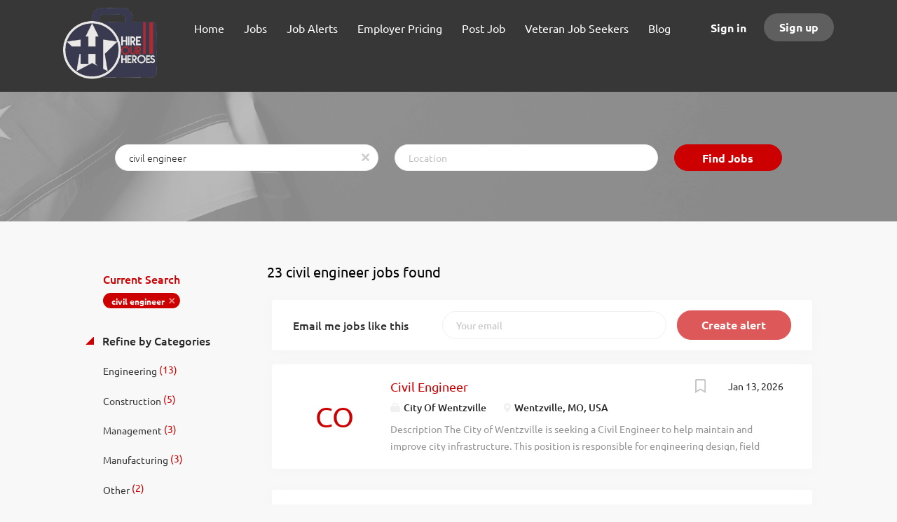

--- FILE ---
content_type: text/html;charset=utf-8
request_url: https://hireourheroes.com/jobs/civil-engineer-jobs/
body_size: 18992
content:
<!DOCTYPE html>
<html lang="en">
<head>
    <meta charset="utf-8">
    <meta http-equiv="X-UA-Compatible" content="IE=edge">
    <meta name="viewport" content="width=device-width, initial-scale=1">
    <!-- The above 3 meta tags *must* come first in the head; any other head content must come *after* these tags -->

    <meta name="keywords" content="23 civil engineer jobs available on Hire Our Heroes. Apply or sign up for job alerts to get new jobs by email.">
    <meta name="description" content="23 civil engineer jobs available on Hire Our Heroes. Apply or sign up for job alerts to get new jobs by email.">
    <meta name="viewport" content="width=device-width, height=device-height,
                                   initial-scale=1.0, maximum-scale=1.0,
                                   target-densityDpi=device-dpi">
    <link rel="alternate" type="application/rss+xml" title="Jobs" href="https://hireourheroes.com/rss/">

    <title>Civil engineer jobs | Hire Our Heroes</title>

    <link href="https://cdn.smartjobboard.com/2025.09/templates/FlowDND/assets/styles.css" rel="stylesheet">
    <link href="https://hireourheroes.com/templates/FlowDND/assets/style/styles.css?v=1759912910.0293" rel="stylesheet" id="styles">

    <link rel="icon" href="https://hireourheroes.com/templates/FlowDND/assets/images/imageedit_1_3315616413.png" type="image/x-icon" />
<link href="https://cdn.smartjobboard.com/fonts/ubuntu/style.css" rel="stylesheet" type="text/css" media="print" onload="this.media='all'; this.onload=null;">
<meta name="robots" content="noindex">
<meta property="og:type" content="website" />
<meta property="og:site_name" content="Hire Our Heroes" />
<meta property="og:url" content="https://hireourheroes.com/jobs/civil-engineer-jobs/" />
<meta property="og:title" content="Civil engineer jobs | Hire Our Heroes" />
<meta property="og:description" content="23 civil engineer jobs available on Hire Our Heroes. Apply or sign up for job alerts to get new jobs by email." />
<meta property="og:image" content="https://hireourheroes.com/templates/FlowDND/assets/images/imageedit_1_3315616413.png" />
<meta name="twitter:image" content="https://hireourheroes.com/templates/FlowDND/assets/images/imageedit_1_3315616413.png">
<script type="application/ld+json">{"@context":"https:\/\/schema.org","@type":"WebSite","url":"https:\/\/hireourheroes.com","image":"https:\/\/hireourheroes.com\/templates\/FlowDND\/assets\/images\/imageedit_1_3315616413.png","description":"Hire Our Heroes Veteran Job Board provides a service to bring  Veteran Job Seekers and Employers together. Job Seekers and Employers can register, create profiles\/job posts and search for jobs and resumes. Hire Our Heroes Veteran Job board is the #1 destination for Veterans looking for employment.","keywords":"Hiring Our Heroes, Hire Our Heroes, hire heroes usa, hire veterans, careers for veterans, va assistance, veteran administration jobs, veteran services","name":"Hire Our Heroes","potentialAction":{"@type":"SearchAction","target":"https:\/\/hireourheroes.com\/jobs\/?q={q}","query-input":"required name=q"}}</script>
            <!-- Global Site Tag (gtag.js) - Google Analytics -->
        <script async src="https://www.googletagmanager.com/gtag/js?id=UA-58169315-1"></script>
        <script>
            window.dataLayer = window.dataLayer || [];
            function gtag(){ dataLayer.push(arguments); }
            gtag('js', new Date());
                            gtag('config', 'UA-58169315-1', { 'anonymize_ip': true });
                                        gtag('config', 'UA-110320771-1', {
                    'anonymize_ip': true,
                    'dimension1': 'hoh.mysmartjobboard.com',
                    'dimension2': 'FlowDND'
                });
                    </script>
            <script>
    </script>

<script>
window.dataLayer = window.dataLayer || [];
window.dataLayer.push({
    "search_keyword": "civil engineer",
    "logged_in": "no",
    "site_name": "hireourheroes.com",
    "page_type": "search",
    "page_name": "Civil engineer jobs"
});</script>    <style type="text/css">.navbar-brand {
height: 110px;
}

.main-banner {
    height: 400px;
    background-size: cover;
}

body:not(.body__inner) .quick-search__frontpage .quick-search__wrapper {
    margin-top: -130px;
}

.carousel {
  margin: 0 auto;
}

.main-banner.item {
  background-size: auto !important;
  background-repeat: no-repeat;
  background-position: center !important;
}

/*
.search-header {
    background-size: auto !important;
    background-position: center !important;
}
*/

/** AMY: Replace the URL below with a different one **/
/*
.main-banner {
  background: url('https://preview.ibb.co/cUi920/National-Hire-a-Veteran-Day.jpg') no-repeat 50% 50% !important;
}
*/
/*
.main-banner:nth-child(2) {
  background: url('https://68.media.tumblr.com/a8d25fc892249aed8c7f71ba8b29420e/tumblr_ogn1m0L2QY1vw9ew4o1_1280.jpg') no-repeat 0 0 !important;
}
*/
/*.main-banner:nth-child(3) {
  background: url('url-to-your-third-slide') no-repeat 0 0;
}*/

.main-banner__wrapper {
  position: relative;
}

div.quick-search__frontpage > div > div > form {
  margin-top:25px;
}</style>
    <script async src="//jsv3.recruitics.com/824b66a4-6337-11e7-9986-9d87b47b2981.js"></script>
<!--
<script>
   document.addEventListener('DOMContentLoaded', function() {
  $('#banner-carousel').insertBefore('.quick-search__frontpage');
  $('.main-banner').addClass('item active').appendTo('.carousel-inner');
  
  for(i = 0; i < 1; i++) { 
    var newBanner = $('.main-banner').first().clone();
   newBanner.removeClass('active').appendTo('.carousel-inner');
  }
  
   });
</script>
-->
<!-- Default Statcounter code for Hireourheroes.com
https://hireourheroes.com -->
<script type="text/javascript">
var sc_project=12041670; 
var sc_invisible=1; 
var sc_security="722b31f9"; 
</script>
<script type="text/javascript"
src="https://www.statcounter.com/counter/counter.js"
async></script>
<noscript><div class="statcounter"><a title="hit counter"
href="https://statcounter.com/" target="_blank"><img
class="statcounter"
src="https://c.statcounter.com/12041670/0/722b31f9/1/"
alt="hit counter"></a></div></noscript>
<!-- End of Statcounter Code -->
</head>
<body class="body__inner">
    <nav class="navbar navbar-default ">
	<div class="container container-fluid">
		<div class="logo navbar-header">
			<a class="logo__text navbar-brand" href="https://hireourheroes.com">
				<img src="https://hireourheroes.com/templates/FlowDND/assets/images/imageedit_1_3315616413.png" alt="Hire Our Heroes" />
			</a>
		</div>
		<div class="burger-button__wrapper burger-button__wrapper__js visible-sm visible-xs"
			 data-target="#navbar-collapse" data-toggle="collapse">
			<div class="burger-button"></div>
		</div>
		<div class="collapse navbar-collapse" id="navbar-collapse">
			<div class="visible-sm visible-xs">
													<ul class="nav navbar-nav navbar-left">
            <li class="navbar__item ">
            <a class="navbar__link" href="/" ><span>Home</span></a>
                    </li>
            <li class="navbar__item ">
            <a class="navbar__link" href="/jobs/" ><span>Jobs</span></a>
                    </li>
            <li class="navbar__item ">
            <a class="navbar__link" href="/job-alerts/" ><span>Job Alerts</span></a>
                    </li>
            <li class="navbar__item ">
            <a class="navbar__link" href="/employer-products/" ><span>Employer Pricing</span></a>
                    </li>
            <li class="navbar__item ">
            <a class="navbar__link" href="/add-listing/?listing_type_id=Job" ><span>Post Job</span></a>
                    </li>
            <li class="navbar__item ">
            <a class="navbar__link" href="https://hireourheroes.com/registration/?user_group_id=JobSeeker" ><span>Veteran Job Seekers</span></a>
                    </li>
            <li class="navbar__item ">
            <a class="navbar__link" href="/blog/" ><span>Blog</span></a>
                    </li>
    </ul>


				
			</div>
			<ul class="nav navbar-nav navbar-right">
									<li class="navbar__item navbar__item ">
						<a class="navbar__link navbar__login" href="https://hireourheroes.com/login/">Sign in</a>
					</li>
					<li class="navbar__item navbar__item__filled"><a class="navbar__link  btn__blue" href="https://hireourheroes.com/registration/">Sign up</a></li>
							</ul>
			<div class="visible-md visible-lg">
									<ul class="nav navbar-nav navbar-left">
            <li class="navbar__item ">
            <a class="navbar__link" href="/" ><span>Home</span></a>
                    </li>
            <li class="navbar__item ">
            <a class="navbar__link" href="/jobs/" ><span>Jobs</span></a>
                    </li>
            <li class="navbar__item ">
            <a class="navbar__link" href="/job-alerts/" ><span>Job Alerts</span></a>
                    </li>
            <li class="navbar__item ">
            <a class="navbar__link" href="/employer-products/" ><span>Employer Pricing</span></a>
                    </li>
            <li class="navbar__item ">
            <a class="navbar__link" href="/add-listing/?listing_type_id=Job" ><span>Post Job</span></a>
                    </li>
            <li class="navbar__item ">
            <a class="navbar__link" href="https://hireourheroes.com/registration/?user_group_id=JobSeeker" ><span>Veteran Job Seekers</span></a>
                    </li>
            <li class="navbar__item ">
            <a class="navbar__link" href="/blog/" ><span>Blog</span></a>
                    </li>
    </ul>


				
			</div>
		</div>
	</div>
</nav>

<div id="apply-modal" class="modal fade" tabindex="-1">
	<div class="modal-dialog">
		<div class="modal-content">
			<div class="modal-header">
				<button type="button" class="close" data-dismiss="modal" aria-label="Close"></button>
				<h4 class="modal-title"></h4>
			</div>
			<div class="modal-body">
			</div>
		</div>
	</div>
</div>

                    
    <div class="page-row page-row-expanded">
        <div class="display-item">
            
	<div class="search-header hidden-xs-480"></div>
	<div class="quick-search__inner-pages hidden-xs-480">
			<div class="container container-fluid quick-search">
	<div class="quick-search__wrapper well">
		<form action="https://hireourheroes.com/jobs/" class="form-inline row" target="_top">
			<div class="form-group form-group__input ">
				<label for="keywords" class="form-label sr-only">Keywords</label>
				<input type="text" value="civil engineer" class="form-control form-control__centered" name="q" id="keywords" placeholder="Keywords" />
			</div>
							<div class="form-group form-group__input">
					<label for="Location" class="form-label sr-only">Location</label>
<input type="text" name="l" id="Location" class="form-control form-control__google-location" value="" placeholder="Location"/>
<input type="hidden" name="r" disabled />
				</div>
																																									<div class="form-group form-group__btn">
				<label for="quick-search" class="form-label sr-only">Find Jobs</label>
				<button id="quick-search" type="submit" class="quick-search__find btn btn__orange btn__bold ">Find Jobs</button>
			</div>
		</form>
	</div>
</div>


	</div>
	<div class="container">
        		<div class="details-body details-body__search row">
						<div class="search-results__top clearfix">
													<h1 class="search-results__title col-sm-offset-3 col-xs-offset-0">
                        23 civil engineer jobs found
					</h1>
							</div>
							<div class="col-sm-3 col-xs-12 refine-search">
					<a class="toggle--refine-search visible-xs" role="button" data-toggle="collapse" href="#" aria-expanded="true">
						Refine Search					</a>
					<div class="refine-search__wrapper">
						<div class="quick-search__inner-pages visible-xs-480">
															<div class="container container-fluid quick-search">
	<div class="quick-search__wrapper well">
		<form action="https://hireourheroes.com/jobs/" class="form-inline row" target="_top">
			<div class="form-group form-group__input ">
				<label for="keywords-2" class="form-label sr-only">Keywords</label>
				<input type="text" value="civil engineer" class="form-control form-control__centered" name="q" id="keywords-2" placeholder="Keywords" />
			</div>
							<div class="form-group form-group__input">
					<label for="Location2" class="form-label sr-only">Location</label>
<input type="text" name="l" id="Location2" class="form-control form-control__google-location" value="" placeholder="Location"/>
<input type="hidden" name="r" disabled />
				</div>
																																									<div class="form-group form-group__btn">
				<label for="quick-search-2" class="form-label sr-only">Find Jobs</label>
				<button id="quick-search-2" type="submit" class="quick-search__find btn btn__orange btn__bold ">Find Jobs</button>
			</div>
		</form>
	</div>
</div>


						</div>
							<div class="current-search">
		<div class="current-search__title">Current Search</div>
									<a class="badge" href="https://hireourheroes.com/jobs/" aria-label="Remove &quot;civil engineer&quot; from search">civil engineer</a>
					        	</div>




			<div class="refine-search__block">
			<a class="btn__refine-search" role="button" data-toggle="collapse" href="#refine-block-JobCategory" aria-expanded="true" aria-controls="refine-block-JobCategory">
								Refine by Categories			</a>
			<div class="collapse in clearfix" id="refine-block-JobCategory">
														<a class="refine-search__item" href="https://hireourheroes.com/jobs/?q=civil%20engineer&categories[]=Engineering" rel="nofollow">
						<span class="refine-search__value">Engineering</span>
						<span class="refine-search__count">&nbsp;(13)</span>
					</a>
														<a class="refine-search__item" href="https://hireourheroes.com/jobs/?q=civil%20engineer&categories[]=Construction" rel="nofollow">
						<span class="refine-search__value">Construction</span>
						<span class="refine-search__count">&nbsp;(5)</span>
					</a>
														<a class="refine-search__item" href="https://hireourheroes.com/jobs/?q=civil%20engineer&categories[]=Management" rel="nofollow">
						<span class="refine-search__value">Management</span>
						<span class="refine-search__count">&nbsp;(3)</span>
					</a>
														<a class="refine-search__item" href="https://hireourheroes.com/jobs/?q=civil%20engineer&categories[]=Manufacturing" rel="nofollow">
						<span class="refine-search__value">Manufacturing</span>
						<span class="refine-search__count">&nbsp;(3)</span>
					</a>
														<a class="refine-search__item" href="https://hireourheroes.com/jobs/?q=civil%20engineer&categories[]=Other" rel="nofollow">
						<span class="refine-search__value">Other</span>
						<span class="refine-search__count">&nbsp;(2)</span>
					</a>
														<a class="refine-search__item" href="https://hireourheroes.com/jobs/?q=civil%20engineer&categories[]=Automotive" rel="nofollow">
						<span class="refine-search__value">Automotive</span>
						<span class="refine-search__count">&nbsp;(1)</span>
					</a>
															<div class="less-more" style="display: none;">
										<a class="refine-search__item" href="https://hireourheroes.com/jobs/?q=civil%20engineer&categories[]=Executive" rel="nofollow">
						<span class="refine-search__value">Executive</span>
						<span class="refine-search__count">&nbsp;(1)</span>
					</a>
														<a class="refine-search__item" href="https://hireourheroes.com/jobs/?q=civil%20engineer&categories[]=Information%20Technology" rel="nofollow">
						<span class="refine-search__value">Information Technology</span>
						<span class="refine-search__count">&nbsp;(1)</span>
					</a>
														<a class="refine-search__item" href="https://hireourheroes.com/jobs/?q=civil%20engineer&categories[]=Legal" rel="nofollow">
						<span class="refine-search__value">Legal</span>
						<span class="refine-search__count">&nbsp;(1)</span>
					</a>
														<a class="refine-search__item" href="https://hireourheroes.com/jobs/?q=civil%20engineer&categories[]=Marketing" rel="nofollow">
						<span class="refine-search__value">Marketing</span>
						<span class="refine-search__count">&nbsp;(1)</span>
					</a>
														<a class="refine-search__item" href="https://hireourheroes.com/jobs/?q=civil%20engineer&categories[]=Transportation" rel="nofollow">
						<span class="refine-search__value">Transportation</span>
						<span class="refine-search__count">&nbsp;(1)</span>
					</a>
													</div><a href="#" class="less-more__btn link">More</a>
							</div>
		</div>
			<div class="refine-search__block">
			<a class="btn__refine-search" role="button" data-toggle="collapse" href="#refine-block-State" aria-expanded="true" aria-controls="refine-block-State">
								Refine by State			</a>
			<div class="collapse in clearfix" id="refine-block-State">
														<a class="refine-search__item" href="https://hireourheroes.com/jobs/?q=civil%20engineer&state=New%20York" rel="nofollow">
						<span class="refine-search__value">New York</span>
						<span class="refine-search__count">&nbsp;(6)</span>
					</a>
														<a class="refine-search__item" href="https://hireourheroes.com/jobs/?q=civil%20engineer&state=Missouri" rel="nofollow">
						<span class="refine-search__value">Missouri</span>
						<span class="refine-search__count">&nbsp;(3)</span>
					</a>
														<a class="refine-search__item" href="https://hireourheroes.com/jobs/?q=civil%20engineer&state=Michigan" rel="nofollow">
						<span class="refine-search__value">Michigan</span>
						<span class="refine-search__count">&nbsp;(2)</span>
					</a>
														<a class="refine-search__item" href="https://hireourheroes.com/jobs/?q=civil%20engineer&state=North%20Carolina" rel="nofollow">
						<span class="refine-search__value">North Carolina</span>
						<span class="refine-search__count">&nbsp;(2)</span>
					</a>
														<a class="refine-search__item" href="https://hireourheroes.com/jobs/?q=civil%20engineer&state=Alaska" rel="nofollow">
						<span class="refine-search__value">Alaska</span>
						<span class="refine-search__count">&nbsp;(1)</span>
					</a>
														<a class="refine-search__item" href="https://hireourheroes.com/jobs/?q=civil%20engineer&state=California" rel="nofollow">
						<span class="refine-search__value">California</span>
						<span class="refine-search__count">&nbsp;(1)</span>
					</a>
															<div class="less-more" style="display: none;">
										<a class="refine-search__item" href="https://hireourheroes.com/jobs/?q=civil%20engineer&state=Georgia" rel="nofollow">
						<span class="refine-search__value">Georgia</span>
						<span class="refine-search__count">&nbsp;(1)</span>
					</a>
														<a class="refine-search__item" href="https://hireourheroes.com/jobs/?q=civil%20engineer&state=Idaho" rel="nofollow">
						<span class="refine-search__value">Idaho</span>
						<span class="refine-search__count">&nbsp;(1)</span>
					</a>
														<a class="refine-search__item" href="https://hireourheroes.com/jobs/?q=civil%20engineer&state=Illinois" rel="nofollow">
						<span class="refine-search__value">Illinois</span>
						<span class="refine-search__count">&nbsp;(1)</span>
					</a>
														<a class="refine-search__item" href="https://hireourheroes.com/jobs/?q=civil%20engineer&state=New%20Mexico" rel="nofollow">
						<span class="refine-search__value">New Mexico</span>
						<span class="refine-search__count">&nbsp;(1)</span>
					</a>
														<a class="refine-search__item" href="https://hireourheroes.com/jobs/?q=civil%20engineer&state=North%20Dakota" rel="nofollow">
						<span class="refine-search__value">North Dakota</span>
						<span class="refine-search__count">&nbsp;(1)</span>
					</a>
														<a class="refine-search__item" href="https://hireourheroes.com/jobs/?q=civil%20engineer&state=Oregon" rel="nofollow">
						<span class="refine-search__value">Oregon</span>
						<span class="refine-search__count">&nbsp;(1)</span>
					</a>
														<a class="refine-search__item" href="https://hireourheroes.com/jobs/?q=civil%20engineer&state=Virginia" rel="nofollow">
						<span class="refine-search__value">Virginia</span>
						<span class="refine-search__count">&nbsp;(1)</span>
					</a>
														<a class="refine-search__item" href="https://hireourheroes.com/jobs/?q=civil%20engineer&state=Wyoming" rel="nofollow">
						<span class="refine-search__value">Wyoming</span>
						<span class="refine-search__count">&nbsp;(1)</span>
					</a>
													</div><a href="#" class="less-more__btn link">More</a>
							</div>
		</div>
						</div>
				</div>
						<div class="search-results col-xs-12 col-sm-9 ">
				<div class="section" data-type="job_alert_form" data-name="Job Alert Form"  >
    <form action="https://hireourheroes.com/job-alerts/create/?q=civil%20engineer" method="get" class="well alert__form alert__form-search form-inline with-captcha">
        <input type="hidden" name="action" value="save" />
        <input type="hidden" name="email_frequency" value="daily">
        <div class="alert__messages hidden"></div>
        <label for="alert-email">Email me jobs like this</label>
        <div class="form-group alert__form__input" data-field="email">
            <input id="alert-email" type="email" class="form-control" name="email" value="" placeholder="Your email">
        </div>
        <div class="form-group alert__form__input">
            <input type="submit" name="save" value="Create alert" class="btn__submit-modal btn btn__blue btn__bold">
        </div>
    </form>
    </div>
				<div class="widgets__container editable-only     " data-name="job_search_list">
            <div class="section" data-type="listing_search_list" data-name="Select fields for job search results" >
            			<article class="media well listing-item listing-item__jobs ">
    <div class="media-left listing-item__logo">
        <a href="https://hireourheroes.com/job/15543169/civil-engineer/" tabindex="-1">
                            <span class="image__fallback" title="City Of Wentzville">
                    CO
                </span>
                    </a>
    </div>
    <div class="media-body">
        <div class="media-right text-right">
                            <a class="save-job" data-toggle="modal" data-target="#apply-modal" data-id="15543169" title="Save" data-href="/saved-jobs/?id=15543169&action=save&reload=✓" rel="nofollow" href="#"></a>
                                        <div class="listing-item__date">
                    Jan 13, 2026
                </div>
                                                                                                                    </div>
                    <div class="media-heading listing-item__title">
                <a href="https://hireourheroes.com/job/15543169/civil-engineer/" class="link">Civil Engineer</a>
            </div>
        
                <div class="listing-item__info clearfix">
                            <span class="listing-item__info--item listing-item__info--item-company">
                    City Of Wentzville
                </span>
                                        <span class="listing-item__info--item listing-item__info--item-location">
                    Wentzville, MO, USA
                </span>
                    </div>
                    <div class="listing-item__desc">
                 
 
 
 
 
 Description 
 
 
 
 
 
 The City of Wentzville is seeking a Civil Engineer to help maintain and improve city infrastructure. This position is responsible for engineering design, field investigations, plan reviews, contract administration, and project management. The ideal candidate will have specialized knowledge of engineering tools, methods, and techniques and will work under moderate supervision to support the city’s infrastructure needs. 
  Key Responsibilities:  
 
 Review subdivision and commercial development plans to ensure compliance with city standards. 
 Design, review, and manage infrastructure projects, including water, wastewater, stormwater, transportation, and parks. 
 Identify infrastructure maintenance needs and develop solutions for long-term improvements. 
 Oversee design contracts and manage capital projects and public works initiatives. 
 Evaluate and process permit applications for utility installations in city rights-of-way. 
 Provide technical...
            </div>
                    </div>
</article>

						<article class="media well listing-item listing-item__jobs ">
    <div class="media-left listing-item__logo">
        <a href="https://hireourheroes.com/job/15542915/traffic-civil-engineer-1-2/" tabindex="-1">
                            <span class="image__fallback" title="City of Eugene">
                    Co
                </span>
                    </a>
    </div>
    <div class="media-body">
        <div class="media-right text-right">
                            <a class="save-job" data-toggle="modal" data-target="#apply-modal" data-id="15542915" title="Save" data-href="/saved-jobs/?id=15542915&action=save&reload=✓" rel="nofollow" href="#"></a>
                                        <div class="listing-item__date">
                    Jan 10, 2026
                </div>
                                                                                                                    </div>
                    <div class="media-heading listing-item__title">
                <a href="https://hireourheroes.com/job/15542915/traffic-civil-engineer-1-2/" class="link">Traffic Civil Engineer 1 / 2</a>
            </div>
        
                <div class="listing-item__info clearfix">
                            <span class="listing-item__info--item listing-item__info--item-company">
                    City of Eugene
                </span>
                                        <span class="listing-item__info--item listing-item__info--item-location">
                    Eugene, OR, USA
                </span>
                    </div>
                    <div class="listing-item__desc">
                Do you want to be part of a dynamic organization well known for excellence and commitment to high-quality and effective services? The City of Eugene Public Works Engineering Division is recruiting for a Civil Engineer 1/2. The department has been recognized by our peers across the country for excellence with numerous awards, and invitations to present at professional gatherings including APWA regional and national conferences.    The City of Eugene is located in the Willamette Valley, which offers a wide range of recreational activities to residents and visitors. Home to the University of Oregon, Eugene is a progressive community with engaged residents, a vibrant arts community and is known as Track Town USA; hosting national and international track and field events. Eugene offers many of the amenities of a larger city while retaining the feel and characteristics of a smaller city including a strong sense of community and a short commute to work with little traffic congestion....
            </div>
                    </div>
</article>

						<article class="media well listing-item listing-item__jobs ">
    <div class="media-left listing-item__logo">
        <a href="https://hireourheroes.com/job/15543170/civil-engineer-utilities/" tabindex="-1">
                            <span class="image__fallback" title="City Of Wentzville">
                    CO
                </span>
                    </a>
    </div>
    <div class="media-body">
        <div class="media-right text-right">
                            <a class="save-job" data-toggle="modal" data-target="#apply-modal" data-id="15543170" title="Save" data-href="/saved-jobs/?id=15543170&action=save&reload=✓" rel="nofollow" href="#"></a>
                                        <div class="listing-item__date">
                    Jan 13, 2026
                </div>
                                                                                                                    </div>
                    <div class="media-heading listing-item__title">
                <a href="https://hireourheroes.com/job/15543170/civil-engineer-utilities/" class="link">Civil Engineer-Utilities</a>
            </div>
        
                <div class="listing-item__info clearfix">
                            <span class="listing-item__info--item listing-item__info--item-company">
                    City Of Wentzville
                </span>
                                        <span class="listing-item__info--item listing-item__info--item-location">
                    Wentzville, MO, USA
                </span>
                    </div>
                    <div class="listing-item__desc">
                 
 
 
 
 
 Description 
 
 
 
 
 
  Summary  Performs engineering design, field investigations, plan review, design and construction contract administration, project management, and other engineering duties in order to maintain and improve all facets of city utility infrastructure. The position requires the application of specialized knowledge of the tools, equipment, methods, and techniques used in the profession, and operates under moderate supervision. 
  Essential Job Duties  
 
 Provide respectful, professional, positive service in all interactions between co-workers, internal external customers, community members, and the public at large. 
 Maintain a positive and productive environment ensuring compliance with policies, procedures, goals and objectives of the City, Department and Division. 
 Design, review, and manage city water and wastewater utility infrastructure projects. 
 Coordinates with Operations, GIS and Finance staff on recordkeeping of utility assets. 
 Identify...
            </div>
                    </div>
</article>

						<article class="media well listing-item listing-item__jobs ">
    <div class="media-left listing-item__logo">
        <a href="https://hireourheroes.com/job/15544013/project-manager/" tabindex="-1">
                            <span class="image__fallback" title="Greece Central School District">
                    GC
                </span>
                    </a>
    </div>
    <div class="media-body">
        <div class="media-right text-right">
                            <a class="save-job" data-toggle="modal" data-target="#apply-modal" data-id="15544013" title="Save" data-href="/saved-jobs/?id=15544013&action=save&reload=✓" rel="nofollow" href="#"></a>
                                        <div class="listing-item__date">
                    Jan 22, 2026
                </div>
                                                                                                                    </div>
                    <div class="media-heading listing-item__title">
                <a href="https://hireourheroes.com/job/15544013/project-manager/" class="link">Project Manager</a>
            </div>
        
                <div class="listing-item__info clearfix">
                            <span class="listing-item__info--item listing-item__info--item-company">
                    Greece Central School District
                </span>
                                        <span class="listing-item__info--item listing-item__info--item-location">
                    North Greece, NY, USA
                </span>
                    </div>
                    <div class="listing-item__desc">
                   
  Position Type:  Facilities and Operation  Date Posted : 11/20/2025  Location : District Office  Date Available:  02/01/2026  Closing Date:  Until Filled   Salary:  $80,000 Minimum  Report Times:  7:00am - 3:30pm  Daily Hours:  8.5 (7.5 Paid)  Work Year:   12 month  Supervisor:  Senior Architect    Civil Service Title: Capital Project Manager     
  The Greece Central School District believes that all students benefit from a culture where diversity, inclusion, and equity with excellence are valued. Greece Central School District welcomes stakeholders who can collaborate with other staff to ensure that our policies, regulations, practices, programs and services promote equity, inclusion, and diversity.  
   Minimum Requirements:   Graduation from high school or possession of an equivalency diploma, plus EITHER:  (A)  Graduation with a Master’s in Architecture, Architectural Engineering, Civil Engineering, Construction Management, Construction Technology, Mechanical Engineering...
            </div>
                    </div>
</article>

						<article class="media well listing-item listing-item__jobs ">
    <div class="media-left listing-item__logo">
        <a href="https://hireourheroes.com/job/15543534/assistant-project-engineer-traffic/" tabindex="-1">
                            <span class="image__fallback" title="Kent County Road Commission">
                    KC
                </span>
                    </a>
    </div>
    <div class="media-body">
        <div class="media-right text-right">
                            <a class="save-job" data-toggle="modal" data-target="#apply-modal" data-id="15543534" title="Save" data-href="/saved-jobs/?id=15543534&action=save&reload=✓" rel="nofollow" href="#"></a>
                                        <div class="listing-item__date">
                    Jan 16, 2026
                </div>
                                                                                                                    </div>
                    <div class="media-heading listing-item__title">
                <a href="https://hireourheroes.com/job/15543534/assistant-project-engineer-traffic/" class="link">Assistant Project Engineer - Traffic</a>
            </div>
        
                <div class="listing-item__info clearfix">
                            <span class="listing-item__info--item listing-item__info--item-company">
                    Kent County Road Commission
                </span>
                                        <span class="listing-item__info--item listing-item__info--item-location">
                    Walker, MI, USA
                </span>
                    </div>
                    <div class="listing-item__desc">
                 Position:  Assistant Project Engineer - Traffic   Division:  Engineering   Location:  1900 4 Mile Walker Mi 49544      Pay Range:     Min.  $72,683  Max. $94,477     General Summary of Duties   This position is focused on traffic engineering including modeling, safety and operational studies, and technical report writing under direct supervision of the Traffic Engineer, with involvement in all aspects of Engineering Department tasks.     Educational and Experience Requirements  Bachelor's degree in civil engineering or related field preferred; Transportation/Traffic interest/focus.     Necessary Knowledge, Skills and Abilities   Project management and organizational skills, communication and teamwork, problem-solving and critical thinking. General computer literacy including Microsoft Office, AutoCAD, Road Conductor / AASHTOware, and an aptitude for learning new software. Traffic modeling software (Synchro/SimTraffic, Highway Capacity Software, VISSIM) experience desired. Knowledge...
            </div>
                    </div>
</article>

						<article class="media well listing-item listing-item__jobs ">
    <div class="media-left listing-item__logo">
        <a href="https://hireourheroes.com/job/15542567/engineer-senior-flood-hiring-incentive/" tabindex="-1">
                            <span class="image__fallback" title="Dona Ana County">
                    DA
                </span>
                    </a>
    </div>
    <div class="media-body">
        <div class="media-right text-right">
                            <a class="save-job" data-toggle="modal" data-target="#apply-modal" data-id="15542567" title="Save" data-href="/saved-jobs/?id=15542567&action=save&reload=✓" rel="nofollow" href="#"></a>
                                        <div class="listing-item__date">
                    Jan 08, 2026
                </div>
                                                                                                                    </div>
                    <div class="media-heading listing-item__title">
                <a href="https://hireourheroes.com/job/15542567/engineer-senior-flood-hiring-incentive/" class="link">Engineer Senior - Flood**HIRING INCENTIVE**</a>
            </div>
        
                <div class="listing-item__info clearfix">
                            <span class="listing-item__info--item listing-item__info--item-company">
                    Dona Ana County
                </span>
                                        <span class="listing-item__info--item listing-item__info--item-location">
                    Las Cruces, NM, USA
                </span>
                    </div>
                    <div class="listing-item__desc">
                  NOTICE TO APPLICANT  
 This position will remain open until filled.   You must ensure your application reflects the correct and current information for your work experience, hours worked per week per position, education, personal information, etc.  Only the information provided on this application is evaluated when determining compensation.  **$7,500 Sign-on Bonus, and $7,500 after completing one-year probationary period** 
   
  Job Description  
  PURPOSE SUMMARY . Under general direction of the Flood Commission Engineer Supervisor, is responsible for the administration and supervision of assigned staff. Plans, organizes, coordinates, manages, and supervises design, engineering studies in support of Flood Commission projects; oversees NFIP activities oversees compliance review activities and performs other administrative tasks in support of the department. 
   
  ESSENTIAL DUTIES.  
 1. Prepares and oversees Flood Commission projects. 
 
 
 Plans and designs flood control...
            </div>
                    </div>
</article>

						<article class="media well listing-item listing-item__jobs ">
    <div class="media-left listing-item__logo">
        <a href="https://hireourheroes.com/job/15542569/assistant-county-highway-engineer/" tabindex="-1">
                            <span class="image__fallback" title="Muskegon County Road Commission">
                    MC
                </span>
                    </a>
    </div>
    <div class="media-body">
        <div class="media-right text-right">
                            <a class="save-job" data-toggle="modal" data-target="#apply-modal" data-id="15542569" title="Save" data-href="/saved-jobs/?id=15542569&action=save&reload=✓" rel="nofollow" href="#"></a>
                                        <div class="listing-item__date">
                    Jan 08, 2026
                </div>
                                                                                                                    </div>
                    <div class="media-heading listing-item__title">
                <a href="https://hireourheroes.com/job/15542569/assistant-county-highway-engineer/" class="link">Assistant County Highway Engineer</a>
            </div>
        
                <div class="listing-item__info clearfix">
                            <span class="listing-item__info--item listing-item__info--item-company">
                    Muskegon County Road Commission
                </span>
                                        <span class="listing-item__info--item listing-item__info--item-location">
                    Muskegon, MI, USA
                </span>
                    </div>
                    <div class="listing-item__desc">
                The Muskegon County Road Commission is seeking a motivated and forward thinking professional to join our team as Assistant County Highway Engineer. This is an excellent opportunity for an individual with a solid engineering foundation who is eager to continue developing their expertise in public infrastructure, project management, and roadway design.  We are looking for candidates who bring: A working knowledge-or the ability and willingness to learn-principles and practices of civil engineering as they relate to county highway systems and applicable laws. Familiarity with (or interest in developing skills in) modern methods of highway construction, maintenance, and materials. An understanding of drainage, hydraulics, hydrology, and soils, or the aptitude to grow in these areas. Strong written and verbal communication skills  Ideal candidates will have experience in planning, constructing, and maintaining highways, bridges, and related structures. A Bachelor of Science Degree in...
            </div>
                    </div>
</article>

						<article class="media well listing-item listing-item__jobs ">
    <div class="media-left listing-item__logo">
        <a href="https://hireourheroes.com/job/15541643/electrical-distribution-system-engineer/" tabindex="-1">
                            <span class="image__fallback" title="Sawnee EMC">
                    SE
                </span>
                    </a>
    </div>
    <div class="media-body">
        <div class="media-right text-right">
                            <a class="save-job" data-toggle="modal" data-target="#apply-modal" data-id="15541643" title="Save" data-href="/saved-jobs/?id=15541643&action=save&reload=✓" rel="nofollow" href="#"></a>
                                        <div class="listing-item__date">
                    Dec 24, 2025
                </div>
                                                                                                                    </div>
                    <div class="media-heading listing-item__title">
                <a href="https://hireourheroes.com/job/15541643/electrical-distribution-system-engineer/" class="link">Electrical Distribution System Engineer</a>
            </div>
        
                <div class="listing-item__info clearfix">
                            <span class="listing-item__info--item listing-item__info--item-company">
                    Sawnee EMC
                </span>
                                        <span class="listing-item__info--item listing-item__info--item-location">
                    Cumming, GA, USA
                </span>
                    </div>
                    <div class="listing-item__desc">
                 Sawnee EMC is seeking an Electrical Distribution System Engineer. Requires a bachelor’s degree in electrical, mechanical, civil engineering or similar engineering discipline. Preferred experience in design, modeling and maintenance of distribution power systems. Must have strong computer, mathematical and communication skills. Applicants must complete an application prior to 5 PM, January 9, 2026. Apply online: www.sawnee.coop/careers. If you require a paper application or an alternate format, please contact us at 770-887-2363 extension 7568. Sawnee Electric Membership Corporation is an Equal Opportunity Employer including Disabled and Protected Veterans. Sawnee EMC is VEVRAA Federal Contractor. Reasonable accommodation may be made to enable qualified individuals with disabilities to perform the essential functions. Drug Free Workplace.   recblid ozejne4m2md2he1pu0u6d8py6jq9vr    
            </div>
                    </div>
</article>

						<article class="media well listing-item listing-item__jobs ">
    <div class="media-left listing-item__logo">
        <a href="https://hireourheroes.com/job/15544052/director-engineering-and-construction/" tabindex="-1">
                            <span class="image__fallback" title="Fairfax Water">
                    FW
                </span>
                    </a>
    </div>
    <div class="media-body">
        <div class="media-right text-right">
                            <a class="save-job" data-toggle="modal" data-target="#apply-modal" data-id="15544052" title="Save" data-href="/saved-jobs/?id=15544052&action=save&reload=✓" rel="nofollow" href="#"></a>
                                        <div class="listing-item__date">
                    Jan 22, 2026
                </div>
                                                                                                                    </div>
                    <div class="media-heading listing-item__title">
                <a href="https://hireourheroes.com/job/15544052/director-engineering-and-construction/" class="link">Director Engineering and Construction</a>
            </div>
        
                <div class="listing-item__info clearfix">
                            <span class="listing-item__info--item listing-item__info--item-company">
                    Fairfax Water
                </span>
                                        <span class="listing-item__info--item listing-item__info--item-location">
                    Fairfax, VA, USA
                </span>
                    </div>
                    <div class="listing-item__desc">
                 Function:     Provides strategic leadership by planning, directing, coordinating, and supervising staff responsible for the design, permitting, and construction of public water supply facilities and performs related work as required. Supervises the Manager, Engineering and Manager, Construction. Reports directly to the General Manager.    Responsibilities:      Exercises oversight and broad discretionary judgment to manage all functions in the Engineering and Construction Division to deliver capital improvement projects and achieve Fairfax Water's strategic priorities and business goals.   Evaluates projects for alternative delivery methods and makes recommendations in accordance with procedures adopted by the Fairfax Water Board.  Ensures collaborative and cooperative project delivery that meets the needs of end users and other stakeholders.   Manages the efficient, effective, and timely execution of Capital Improvement Program projects including but not limited to preliminary...
            </div>
                    </div>
</article>

						<article class="media well listing-item listing-item__jobs ">
    <div class="media-left listing-item__logo">
        <a href="https://hireourheroes.com/job/15541892/estimator-civil-utility-construction/" tabindex="-1">
                            <span class="image__fallback" title="WyoDak Energy Services, LLC">
                    WD
                </span>
                    </a>
    </div>
    <div class="media-body">
        <div class="media-right text-right">
                            <a class="save-job" data-toggle="modal" data-target="#apply-modal" data-id="15541892" title="Save" data-href="/saved-jobs/?id=15541892&action=save&reload=✓" rel="nofollow" href="#"></a>
                                        <div class="listing-item__date">
                    Dec 30, 2025
                </div>
                                                                                                                    </div>
                    <div class="media-heading listing-item__title">
                <a href="https://hireourheroes.com/job/15541892/estimator-civil-utility-construction/" class="link">Estimator Civil &amp; Utility Construction</a>
            </div>
        
                <div class="listing-item__info clearfix">
                            <span class="listing-item__info--item listing-item__info--item-company">
                    WyoDak Energy Services, LLC
                </span>
                                        <span class="listing-item__info--item listing-item__info--item-location">
                    Buffalo, WY, USA
                </span>
                    </div>
                    <div class="listing-item__desc">
                 Job Title: Estimator – Civil &amp; Utility Construction Location: Buffalo, Wyoming  Company: WyoDak Energy Services, LLC  Job Type: Full-Time  Reports To: Lead Estimator/Management 
 --- 
 Position Summary: 
 WyoDak Energy Services is seeking a skilled and detail-oriented Estimator to join our team. The Estimator is responsible for preparing accurate and competitive cost estimates for civil, underground utility, and site development projects. This role is critical in supporting the company's growth by helping secure profitable work through thorough analysis of plans, specifications, labor, materials, and equipment. 
 --- 
 Key Responsibilities: 
 · Analyze blueprints, specifications, proposals, and other documentation to prepare time, cost, and labor estimates for projects. 
 · Quantify and price all components of civil and utility construction, including earthwork, piping, storm drainage, water systems, sewer systems, grading, and roadwork. 
 · Obtain quotes from suppliers and...
            </div>
                    </div>
</article>

						<article class="media well listing-item listing-item__jobs ">
    <div class="media-left listing-item__logo">
        <a href="https://hireourheroes.com/job/15543490/quality-manager/" tabindex="-1">
                            <span class="image__fallback" title="Iovino Enterprises">
                    IE
                </span>
                    </a>
    </div>
    <div class="media-body">
        <div class="media-right text-right">
                            <a class="save-job" data-toggle="modal" data-target="#apply-modal" data-id="15543490" title="Save" data-href="/saved-jobs/?id=15543490&action=save&reload=✓" rel="nofollow" href="#"></a>
                                        <div class="listing-item__date">
                    Jan 16, 2026
                </div>
                                                                                                                    </div>
                    <div class="media-heading listing-item__title">
                <a href="https://hireourheroes.com/job/15543490/quality-manager/" class="link">Quality Manager</a>
            </div>
        
                <div class="listing-item__info clearfix">
                            <span class="listing-item__info--item listing-item__info--item-company">
                    Iovino Enterprises
                </span>
                                        <span class="listing-item__info--item listing-item__info--item-location">
                    New York, NY, USA
                </span>
                    </div>
                    <div class="listing-item__desc">
                 Job Description  Job Description   Final compensation will be based on a combination of:   · Relevant work experience  · Education  · Project size   · Project location  · Required working hours  · Candidate subject matter expertise and/or specialty   · Ability to be approved by agencies/owners as required  · *Final salary determination is negotiable*  Come bridge the gap between you and your career goals!  Recently ranked as a best U.S. construction workplace by Fortune Magazine, MLJ Contracting is driven by passion and built on trust. When you work at MLJ, you work for a company that values your well-being, your talent, and your career aspirations. If you are looking for a fulfilling career, come join our family and turn big ideas into even bigger realities.  As a premier general contractor in the heavy construction market, MLJ Contracting successfully performs major public works projects for client agencies across the New York city area. Proud of our quality workmanship and...
            </div>
                    </div>
</article>

						<article class="media well listing-item listing-item__jobs ">
    <div class="media-left listing-item__logo">
        <a href="https://hireourheroes.com/job/15543284/quality-manager/" tabindex="-1">
                            <span class="image__fallback" title="Iovino Enterprises">
                    IE
                </span>
                    </a>
    </div>
    <div class="media-body">
        <div class="media-right text-right">
                            <a class="save-job" data-toggle="modal" data-target="#apply-modal" data-id="15543284" title="Save" data-href="/saved-jobs/?id=15543284&action=save&reload=✓" rel="nofollow" href="#"></a>
                                        <div class="listing-item__date">
                    Jan 14, 2026
                </div>
                                                                                                                    </div>
                    <div class="media-heading listing-item__title">
                <a href="https://hireourheroes.com/job/15543284/quality-manager/" class="link">Quality Manager</a>
            </div>
        
                <div class="listing-item__info clearfix">
                            <span class="listing-item__info--item listing-item__info--item-company">
                    Iovino Enterprises
                </span>
                                        <span class="listing-item__info--item listing-item__info--item-location">
                    New York, NY, USA
                </span>
                    </div>
                    <div class="listing-item__desc">
                 Job Description  Job Description   Final compensation will be based on a combination of:   · Relevant work experience  · Education  · Project size   · Project location  · Required working hours  · Candidate subject matter expertise and/or specialty   · Ability to be approved by agencies/owners as required  · *Final salary determination is negotiable*  Come bridge the gap between you and your career goals!  Recently ranked as a best U.S. construction workplace by Fortune Magazine, MLJ Contracting is driven by passion and built on trust. When you work at MLJ, you work for a company that values your well-being, your talent, and your career aspirations. If you are looking for a fulfilling career, come join our family and turn big ideas into even bigger realities.  As a premier general contractor in the heavy construction market, MLJ Contracting successfully performs major public works projects for client agencies across the New York city area. Proud of our quality workmanship and...
            </div>
                    </div>
</article>

						<article class="media well listing-item listing-item__jobs ">
    <div class="media-left listing-item__logo">
        <a href="https://hireourheroes.com/job/15542990/lead-structural-design-engineer/" tabindex="-1">
                            <span class="image__fallback" title="Safe Structural Engineering, Inc.">
                    SS
                </span>
                    </a>
    </div>
    <div class="media-body">
        <div class="media-right text-right">
                            <a class="save-job" data-toggle="modal" data-target="#apply-modal" data-id="15542990" title="Save" data-href="/saved-jobs/?id=15542990&action=save&reload=✓" rel="nofollow" href="#"></a>
                                        <div class="listing-item__date">
                    Jan 11, 2026
                </div>
                                                                                                                    </div>
                    <div class="media-heading listing-item__title">
                <a href="https://hireourheroes.com/job/15542990/lead-structural-design-engineer/" class="link">Lead Structural Design Engineer</a>
            </div>
        
                <div class="listing-item__info clearfix">
                            <span class="listing-item__info--item listing-item__info--item-company">
                    Safe Structural Engineering, Inc.
                </span>
                                        <span class="listing-item__info--item listing-item__info--item-location">
                    Los Angeles, CA, USA
                </span>
                    </div>
                    <div class="listing-item__desc">
                Lead Structural Design Engineer (Encino, CA) Develop &amp; implement structural designs. 40 hrs./wk., F/T. Sal. $96,470/yr. Req. Master's in Structural Design Eng., Civil Eng., or equiv. plus 1 yr. exp. as a Structural Design Engr., Civil Engr., or a suitable combo of educ., training, or exp. is acceptable. Mail resume to Safe Structural Engineering, Inc., 17801 Ventura Blvd., 2/F, Encino, CA 91316. Attn: H. Samadzadeh, GM.  recblid 37iil9va2qml0u9ybdvkzleoon8v7f    
            </div>
                    </div>
</article>

						<article class="media well listing-item listing-item__jobs ">
    <div class="media-left listing-item__logo">
        <a href="https://hireourheroes.com/job/15542891/process-product-development-director-engineer-polymer-and-fiber/" tabindex="-1">
                            <span class="image__fallback" title="Gaston College">
                    GC
                </span>
                    </a>
    </div>
    <div class="media-body">
        <div class="media-right text-right">
                            <a class="save-job" data-toggle="modal" data-target="#apply-modal" data-id="15542891" title="Save" data-href="/saved-jobs/?id=15542891&action=save&reload=✓" rel="nofollow" href="#"></a>
                                        <div class="listing-item__date">
                    Jan 10, 2026
                </div>
                                                                                                                    </div>
                    <div class="media-heading listing-item__title">
                <a href="https://hireourheroes.com/job/15542891/process-product-development-director-engineer-polymer-and-fiber/" class="link">Process/Product Development Director/Engineer (Polymer and Fiber)</a>
            </div>
        
                <div class="listing-item__info clearfix">
                            <span class="listing-item__info--item listing-item__info--item-company">
                    Gaston College
                </span>
                                        <span class="listing-item__info--item listing-item__info--item-location">
                    Dallas, NC, USA
                </span>
                    </div>
                    <div class="listing-item__desc">
                  Salary  $75,000.00 - $90,000.00 Annually  Location   Dallas, NC  Job Type  Full-Time Regular Staff  Job Number  2022-00666  Division  Textile Technology Center  Department  Textile Technology Center  Opening Date  08/05/2025 
  SUMMARY  
  Open until filled-  
 Dedicated Production/Product Development Manager/Engineer specializing in Polymer and Fiber technologies. Proven leadership in steering the establishment and operation of cutting-edge fiber and polymer development facilities. Proficient in overseeing the installation and commissioning of fiber and chemical processing equipment. Adept at managing day-to-day operations, setting up machinery to user specifications, and providing insightful consultation for optimal trial outcomes. Skilled in cultivating industry contacts and relationships. Reports directly to the Vice President-Fiber Innovation and Facilities Development.  
 *Pay will be based on experience. * 
  DUTIES AND RESPONSIBILITIES  
 
 Team leadership and day-to-day...
            </div>
                    </div>
</article>

						<article class="media well listing-item listing-item__jobs ">
    <div class="media-left listing-item__logo">
        <a href="https://hireourheroes.com/job/15542839/quality-manager/" tabindex="-1">
                            <span class="image__fallback" title="Iovino Enterprises">
                    IE
                </span>
                    </a>
    </div>
    <div class="media-body">
        <div class="media-right text-right">
                            <a class="save-job" data-toggle="modal" data-target="#apply-modal" data-id="15542839" title="Save" data-href="/saved-jobs/?id=15542839&action=save&reload=✓" rel="nofollow" href="#"></a>
                                        <div class="listing-item__date">
                    Jan 10, 2026
                </div>
                                                                                                                    </div>
                    <div class="media-heading listing-item__title">
                <a href="https://hireourheroes.com/job/15542839/quality-manager/" class="link">Quality Manager</a>
            </div>
        
                <div class="listing-item__info clearfix">
                            <span class="listing-item__info--item listing-item__info--item-company">
                    Iovino Enterprises
                </span>
                                        <span class="listing-item__info--item listing-item__info--item-location">
                    New York, NY, USA
                </span>
                    </div>
                    <div class="listing-item__desc">
                 Job Description  Job Description   Final compensation will be based on a combination of:   · Relevant work experience  · Education  · Project size   · Project location  · Required working hours  · Candidate subject matter expertise and/or specialty   · Ability to be approved by agencies/owners as required  · *Final salary determination is negotiable*  Join our " track"  record of success, we are looking to grow our most valuable asset … our employees! J-Track is known for its close-knit, loyal, and dedicated staff who share one mission: completing projects on-time and under budget all while fostering an environment of growth and success.  Not only is J-Track the best track and transit system contractor in New York, but we also strive to maintain our reputation as a formidable force in the heavy civil construction market. We have successfully performed railroad track work, civil construction, and architectural work for a number of governments agencies engaged in public...
            </div>
                    </div>
</article>

						<article class="media well listing-item listing-item__jobs ">
    <div class="media-left listing-item__logo">
        <a href="https://hireourheroes.com/job/15543449/construction-administrator/" tabindex="-1">
                            <span class="image__fallback" title="Ada County Highway District">
                    AC
                </span>
                    </a>
    </div>
    <div class="media-body">
        <div class="media-right text-right">
                            <a class="save-job" data-toggle="modal" data-target="#apply-modal" data-id="15543449" title="Save" data-href="/saved-jobs/?id=15543449&action=save&reload=✓" rel="nofollow" href="#"></a>
                                        <div class="listing-item__date">
                    Jan 15, 2026
                </div>
                                                                                                                    </div>
                    <div class="media-heading listing-item__title">
                <a href="https://hireourheroes.com/job/15543449/construction-administrator/" class="link">Construction Administrator</a>
            </div>
        
                <div class="listing-item__info clearfix">
                            <span class="listing-item__info--item listing-item__info--item-company">
                    Ada County Highway District
                </span>
                                        <span class="listing-item__info--item listing-item__info--item-location">
                    Garden City, ID, USA
                </span>
                    </div>
                    <div class="listing-item__desc">
                 Construction Administrator 
 Applications are now being accepted for a  Construction Administrator  in the Construction Services Department at Ada County Highway District in the Boise, Idaho area. This is a non-exempt position with a hiring range of $22.80 - $27.70 per hour, DOQ. 
 ACHD offers an excellent benefit package with medical, vision and dental insurance, paid vacation and holidays, paid parental leave, 401K match and membership in the Public Employee Retirement System of Idaho (PERSI). 
   Primary Responsibilities:  
 
 Under the supervision of the Construction Coordinator, the Construction Administrator is responsible for processing and maintaining construction contracts relating to District, State, and Federal Administration policies including monitoring of EEO and Labor Compliance.  
 The duties of this position include compiling project information used in the preparation and disposition of progress estimates, material summaries, change order directives, pay...
            </div>
                    </div>
</article>

						<article class="media well listing-item listing-item__jobs ">
    <div class="media-left listing-item__logo">
        <a href="https://hireourheroes.com/job/15543171/project-manager/" tabindex="-1">
                            <span class="image__fallback" title="City Of Wentzville">
                    CO
                </span>
                    </a>
    </div>
    <div class="media-body">
        <div class="media-right text-right">
                            <a class="save-job" data-toggle="modal" data-target="#apply-modal" data-id="15543171" title="Save" data-href="/saved-jobs/?id=15543171&action=save&reload=✓" rel="nofollow" href="#"></a>
                                        <div class="listing-item__date">
                    Jan 13, 2026
                </div>
                                                                                                                    </div>
                    <div class="media-heading listing-item__title">
                <a href="https://hireourheroes.com/job/15543171/project-manager/" class="link">Project Manager</a>
            </div>
        
                <div class="listing-item__info clearfix">
                            <span class="listing-item__info--item listing-item__info--item-company">
                    City Of Wentzville
                </span>
                                        <span class="listing-item__info--item listing-item__info--item-location">
                    Wentzville, MO, USA
                </span>
                    </div>
                    <div class="listing-item__desc">
                 
 
 
 
 
 Description 
 
 
 
 
 
 The Project Manager's typical duties include overseeing city projects and private developments to ensure that established specifications, as well as relevant city, state, and county regulations, are met. Under general direction, is responsible for specialized work of considerable difficulty requiring a high degree of independent judgment and expertise. 
  Essential Job Duties  
 
 Provide respectful, professional, positive service in all interactions between co-workers, internal external customers, community members, and the public at large. 
 Maintain a positive and productive environment ensuring compliance with policies, procedures, goals and objectives of the City, Department and Division. 
 Administer construction and design contracts in order to ensure compliance with contract terms, city standards, and county and state requirements. 
 Develop standardized specifications and contract documents for projects and services. 
 Coordinate the...
            </div>
                    </div>
</article>

						<article class="media well listing-item listing-item__jobs ">
    <div class="media-left listing-item__logo">
        <a href="https://hireourheroes.com/job/15542955/project-manager-competitive-pay-benefits/" tabindex="-1">
                            <span class="image__fallback" title="Mid America Steel">
                    MA
                </span>
                    </a>
    </div>
    <div class="media-body">
        <div class="media-right text-right">
                            <a class="save-job" data-toggle="modal" data-target="#apply-modal" data-id="15542955" title="Save" data-href="/saved-jobs/?id=15542955&action=save&reload=✓" rel="nofollow" href="#"></a>
                                        <div class="listing-item__date">
                    Jan 11, 2026
                </div>
                                                                                                                    </div>
                    <div class="media-heading listing-item__title">
                <a href="https://hireourheroes.com/job/15542955/project-manager-competitive-pay-benefits/" class="link">Project Manager - Competitive Pay &amp; Benefits</a>
            </div>
        
                <div class="listing-item__info clearfix">
                            <span class="listing-item__info--item listing-item__info--item-company">
                    Mid America Steel
                </span>
                                        <span class="listing-item__info--item listing-item__info--item-location">
                    Fargo, ND, USA
                </span>
                    </div>
                    <div class="listing-item__desc">
                Candidate must have experience with concrete reinforcing, structural steel, misc. metals including materials, fabrication processes &amp; methods, negotiation, budgeting, scheduling, engineering &amp; delivery methods. Must have strong communication &amp; relationship management skills, ability to work under pressure in fast paced fluid environment without supervision, proficient with reading &amp; interpreting structural drawings &amp; specifications, general oversight of submittals, collaborate with Production Manager, have excellent organizational, priortization &amp; be detail oriented. Minimum of associates degree in Drafting/Estimating or construction management or BS Civil Engineering or Construction Management preferred.  Benefits include Blue Cross/Blue Shield of ND health insurance. Single and family plans. 100 day benefits. Company provided term life insurance, short term disability, paid holidays, paid vacation,  401k with 35% match up to 4% of your pay. Immediate vest....
            </div>
                    </div>
</article>

						<article class="media well listing-item listing-item__jobs ">
    <div class="media-left listing-item__logo">
        <a href="https://hireourheroes.com/job/15542911/chief-executive-division-of-environmental-health-and-engineering/" tabindex="-1">
                            <span class="image__fallback" title="Alaska Native Tribal Health Consortium">
                    AN
                </span>
                    </a>
    </div>
    <div class="media-body">
        <div class="media-right text-right">
                            <a class="save-job" data-toggle="modal" data-target="#apply-modal" data-id="15542911" title="Save" data-href="/saved-jobs/?id=15542911&action=save&reload=✓" rel="nofollow" href="#"></a>
                                        <div class="listing-item__date">
                    Jan 10, 2026
                </div>
                                                                                                                    </div>
                    <div class="media-heading listing-item__title">
                <a href="https://hireourheroes.com/job/15542911/chief-executive-division-of-environmental-health-and-engineering/" class="link">Chief Executive Division of Environmental Health and Engineering</a>
            </div>
        
                <div class="listing-item__info clearfix">
                            <span class="listing-item__info--item listing-item__info--item-company">
                    Alaska Native Tribal Health Consortium
                </span>
                                        <span class="listing-item__info--item listing-item__info--item-location">
                    Anchorage, AK, USA
                </span>
                    </div>
                    <div class="listing-item__desc">
                 About ANTHC: Alaska Native Tribal Health Consortium is proud to be an equal opportunity employer. Alaska Native Tribal Health Consortium prohibits any policy or procedure which results in discrimination on the basis of race, color, national origin, gender, gender identity or gender expression, pregnancy, sexual orientation, religion, age, disability, military status, genetic information or any other characteristic protected under applicable federal or state law.   Position Summary:   The Chief Executive directs the operations of the Division of Environmental Health and Engineering (DEHE) and Corporate Construction under the general supervision of the Alaska Native Tribal Health Consortium (ANTHC) Chief Operating Officer (COO), and in partnership with the hospital facilities leadership.   The Chief Executive provides sound executive leadership through implementation of DEHE's strategic plan, annual operating plan and ANTHC's master site facilities plan; and is responsible to...
            </div>
                    </div>
</article>

						<article class="media well listing-item listing-item__jobs ">
    <div class="media-left listing-item__logo">
        <a href="https://hireourheroes.com/job/15541780/assistant-director-of-public-works-water-wastewater/" tabindex="-1">
                            <span class="image__fallback" title="City of Elmhurst">
                    Co
                </span>
                    </a>
    </div>
    <div class="media-body">
        <div class="media-right text-right">
                            <a class="save-job" data-toggle="modal" data-target="#apply-modal" data-id="15541780" title="Save" data-href="/saved-jobs/?id=15541780&action=save&reload=✓" rel="nofollow" href="#"></a>
                                        <div class="listing-item__date">
                    Dec 27, 2025
                </div>
                                                                                                                    </div>
                    <div class="media-heading listing-item__title">
                <a href="https://hireourheroes.com/job/15541780/assistant-director-of-public-works-water-wastewater/" class="link">Assistant Director of Public Works- Water &amp; Wastewater</a>
            </div>
        
                <div class="listing-item__info clearfix">
                            <span class="listing-item__info--item listing-item__info--item-company">
                    City of Elmhurst
                </span>
                                        <span class="listing-item__info--item listing-item__info--item-location">
                    Elmhurst, IL, USA
                </span>
                    </div>
                    <div class="listing-item__desc">
                 City of Elmhurst Employment Opportunity Assistant Director of Public Works - Water &amp; Wastewater     Position Summary   Assists in the planning, supervision and direction of all Public Works Department water and wastewater functions and responsibilities such as drinking water pumping, distribution and treatment, wastewater collection and treatment, and stormwater pumping.     Essential Functions       Develops and implements goals, objectives, policies, procedures and work standards for the water and wastewater divisions; coordinates the preparation and administration of division budgets for assigned areas of responsibility.   Plans, organizes, administers, reviews and evaluates the activities of professional, technical, maintenance and office support staff through subordinate managers and supervisors.   Contributes to the overall quality of the department's service provision by developing and coordinating work teams and by reviewing, recommending and implementing improved...
            </div>
                    </div>
</article>

			                <button type="button" class="load-more btn btn__white" data-page="1" data-backfilling="false" data-backfilling-page="0">
            Load more        </button>
    </div>

    </div>



			</div>
		</div>
			</div>


        </div>
    </div>

    <div class="page-row hidden-print">
    
    <div class="widgets__container editable-only     " data-name="footer">
            <div class="section" data-type="footer" data-name="Footer" >
    <footer class="footer">
        <div class="container">
                        <div>
<div>
<ul>
<li><a class="footer-nav__link" href="https://hireourheroes.com/">Home</a></li>
<li><a class="footer-nav__link" href="https://hireourheroes.com/contact/">Contact</a></li>
<li><a class="footer-nav__link" href="https://hireourheroes.com/about/">About Us </a></li>
<li><a class="footer-nav__link" href="https://hireourheroes.com/terms-of-use/">Terms &amp; Conditions</a></li>
<li><a href="https://hireourheroes.com/privacy-policy/">Privacy Policy</a></li>
</ul>
</div>
<div>
<ul>
<li>Employer</li>
<li><a class="footer-nav__link" href="https://hireourheroes.com/add-listing/?listing_type_id=Job" target="_blank" rel="noopener noreferrer">Post a Job</a></li>
<li><a class="footer-nav__link" href="https://hireourheroes.com/login/" target="_blank" rel="noopener noreferrer">Sign in</a></li>
<li><a href="https://hireourheroes.com/companies/" target="_blank" rel="noopener noreferrer">Browse Companies</a></li>
</ul>
</div>
<div>
<ul>
<li>Veteran Job Seeker</li>
<li><a class="footer-nav__link" href="https://hireourheroes.com/jobs/" target="_blank" rel="noopener noreferrer">Find Jobs</a></li>
<li><a class="footer-nav__link" href="https://hireourheroes.com/add-listing/?listing_type_id=Resume" target="_blank" rel="noopener noreferrer">Create Resume</a></li>
<li><a class="footer-nav__link" href="https://hireourheroes.com/login/" target="_blank" rel="noopener noreferrer">Sign in</a></li>
<li><a href="https://hireourheroes.org/training/" target="_blank" rel="noopener noreferrer">Free IT Training</a></li>
</ul>
</div>
<div>
<ul>
<li><a href="https://www.facebook.com/HireOurHeroesVeteranJobBoard/" target="_blank" rel="noopener noreferrer">Facebook</a></li>
<li><a class="footer-nav__link footer-nav__link-social footer-nav__link-twitter" href="https://twitter.com/hireourheroes_" target="_blank" rel="noopener noreferrer">Twitter</a></li>
<li><a class="footer-nav__link footer-nav__link-social footer-nav__link-in" href="https://www.linkedin.com/company/hireourheroesveteranjobboard" target="_blank" rel="noopener noreferrer">LinkedIn</a></li>
<li><a href="https://www.instagram.com/hireourheroesveteranjobboard/" target="_blank" rel="noopener noreferrer">Instagram</a></li>
<li><a href="https://itunes.apple.com/us/app/veteran-job-search-hireourhereoes.com/id1195384109?mt=8">Apple iTunes App</a></li>
<li><a href="https://play.google.com/store/apps/details?id=com.hireourheroes">Google Play App</a></li>
</ul>
</div>
</div>
<div>&copy; 2026 Hire Our Heroes Veteran Job Board 2.0&nbsp;</div>
<div>The Best Way to Honor a Veteran is to Hire One</div>
<div>&nbsp;</div>
<div>&nbsp;</div>
<script type="text/javascript" src="https://cdn.ywxi.net/js/1.js" async=""></script>        </div>
    </footer>
</div>

    </div>



</div>
    <script src="https://cdn.smartjobboard.com/2025.09/templates/FlowDND/assets/scripts.js"></script>

    <script>
        document.addEventListener("touchstart", function() { }, false);

        // Set global javascript value for page
        window.SJB_GlobalSiteUrl = 'https://hireourheroes.com';
        window.SJB_UserSiteUrl   = 'https://hireourheroes.com';

        $('.toggle--refine-search').on('click', function(e) {
            e.preventDefault();
            $(this).toggleClass('collapsed');
            $('.refine-search__wrapper').toggleClass('show');
        });
        $(document).ready(function () {
            if (window.location.hash == '#comments') {
                setTimeout(function () {
                    $('html, body').animate({
                        scrollTop: $("#disqus_thread").offset().top
                    }, 1500);
                    window.location.hash = '';
                }, 1000)
            }
            $('.blog__comment-link').on('click', function () {
                $('html, body').animate({
                    scrollTop: $("#disqus_thread").offset().top
                }, 300);
            });
            $('table').each(function() {
                $(this).wrap('<div class="table-responsive"/>')
            });
        })

    </script>

     <meta name="csrf-token" content="">                 <script>
                    $(document).ready(function() {
                        var recaptchaStarted = false;
                        function recaptchaLoad () {
                            if (!recaptchaStarted) {
                                recaptchaStarted = true;
                                $('body').append('<scr' + 'ipt src="https://www.google.com/recaptcha/api.js?onload=recaptchaOnLoad&render=explicit" async defer></scr' + 'ipt>')
                                $(window).off('scroll', recaptchaLoad);
                            }
                        }
                        $('.with-captcha :submit').each(function() {
                            if (!$(this).prop('disabled')) {
                                $(this).prop('disabled', true);
                                $(this).data('pre-captcha-disabled', true);
                            }
                        });
                        $('.with-captcha :input').keydown(recaptchaLoad);
                        setTimeout(recaptchaLoad, 5000);
                        $(window).on('scroll', recaptchaLoad);
                    });
                </script>            <script>
                var recaptchaLoaded = false;
                function recaptchaOnLoad() {
                    if (typeof captchaCompleted != 'undefined') {
                        return;
                    }
                    recaptchaLoaded = true;
                    $('.with-captcha').each(function() {
                        var form = $(this);
                        if (form.data('captcha-inited')) {
                            return true;
                        }
                        form.data('captcha-inited', true);
                        var recaptcha = $('<div class="recaptcha-container form-group"></div>');
                        form.find('input[type="submit"]')
                            .after(recaptcha);
                        recaptcha.uniqueId();
                        var id = grecaptcha.render(recaptcha.attr('id'), {
                            'sitekey': '6LcKwyAUAAAAANWAgSImC3RWxGe4Dz0A2qeuwwl3',
                            'size': 'invisible',
                            'badge': 'inline',
                            'hl': 'en',
                            'callback': function() {
                                form.data('captcha-triggered', true);
                                form.submit();
                            }
                        });
                
                        form.submit(function(e) {
                            if (!$(this).data('captcha-triggered')) {
                                e.preventDefault();
                                e.stopImmediatePropagation();
                                grecaptcha.execute(id);
                            }
                        });
                
                        var handlers = $._data(this, 'events')['submit'];
                        // take out the handler we just inserted from the end
                        var handler = handlers.pop();
                        // move it at the beginning
                        handlers.splice(0, 0, handler);
                        
                        $('.with-captcha :submit').each(function() {
                            if ($(this).prop('disabled') && $(this).data('pre-captcha-disabled')) {
                                $(this).prop('disabled', false);
                            }
                        });
                    });
                }
                
                function newRecaptchaForm() {
                    if (recaptchaLoaded) { // preventing node inserted before recaptcha load
                        recaptchaOnLoad();
                    }
                }
                const observer = new MutationObserver(newRecaptchaForm);
                observer.observe($('body').get(0), { childList: true, subtree: true });
            </script> <script src="https://gdc.indeed.com/ads/apiresults.js"></script>     <div>         <script class="location-autocomplete">

            $('.form-control__google-location').keydown(function (e) {
                if (e.which == 13 && $('.ui-autocomplete:visible').length) {
                    return false;
                }
            });

            $('input.form-control__google-location').autocomplete({
                delay: 100,
                classes: {
                    'ui-autocomplete': 'google-autocomplete'
                },
                select: function(event) { // ios input cursor padding fix for long strings
                    setTimeout(function() {
                        event.target.blur();
                        event.target.focus();
                    }, 0);
                },
                source: function(request, response) {
                                            $.get('https://geo.smartjobboard.com/autocomplete/', {
                            country: "US",                            l: request.term,
                            lang: 'en'
                        }, function(suggestions) {
                                                            if ('Remote'.toLocaleLowerCase().startsWith(request.term.toLocaleLowerCase())) {
                                    suggestions.unshift('Remote');
                                }
                                                        response(suggestions);
                        });
                                    }
            });

            $.ui.autocomplete.prototype._renderItem = function (ul, item) {
                var label = item.label.replace(new RegExp("([^\\w\\d]" + $.ui.autocomplete.escapeRegex(this.term) + ")", "i"), "<strong>$1</strong>");
                if (label == item.label) {
                    label = item.label.replace(new RegExp("(" + $.ui.autocomplete.escapeRegex(this.term) + ")", "i"), "<strong>$1</strong>");
                }
                item.label = label;
                return $("<li></li>")
                    .data("item.autocomplete", item)
                    .append("<a>" + item.label + "</a>")
                    .appendTo(ul);
            };

        </script>
    </div>
 	<script>
		$(document).on('click', '.less-more__btn', function(e) {
			e.preventDefault();
			var butt = $(this);
			butt.toggleClass('collapse');
			$(this).prev('.less-more').slideToggle('normal', function() {
				if ($(this).css('display') == 'block') {
					butt.html('Less');
				} else {
					butt.html('More');
				}
			});
		});
	</script>
         <script>
            $(document).on('submit', '.alert__form', function(e) {
                e.preventDefault();
                var form = $(this).closest('form');
                form.find('input[type="submit"]').prop('disabled', true);
                $('.field-error').removeClass('field-error');
                form.ajaxSubmit({
                    success: function(data) {
                        var response = $('<div>' + data + '</div>');
                        if ($('.alert__form-search').length && response.find('.alert-danger').length == 0) {
                            $('.alert__form-search').replaceWith(data);
                            return;
                        }
                        form.find('.alert__messages').empty().append(response.find('.alert'));
                        response.find('.field-error').each(function() {
                            form.find('.form-group[data-field="' + $(this).data('field') + '"]').addClass('field-error');
                        });
                        if ($('.alert-form__jobpage').length && !$('.alert-form__jobpage .field-error').length) {
                            $('.alert-form__jobpage').addClass('success')
                        }
                    },
                    complete: function() {
                        form.find('input[type="submit"]').prop('disabled', false);
                    }
                });
            });
        </script>
         <script>
        $(document).on('click', '.save-job', function() {
            var self = $(this);
            if (self.is('[data-toggle="modal"]')) {
                return;
            }
            var isSaved = self.is('.save-job__saved');
            $.get('/saved-jobs/', {
                "action": isSaved ? 'delete' : 'save',
                "id": self.data('id')
            }, function(response) {
                self.toggleClass('save-job__saved', !isSaved);
                self.attr('title', isSaved ? 'Save' : 'Remove from saved');
            });
            return false;
        });

            </script>
 
         <script>
        var listingPerPage = 20;

        $('#create-alert').submit(function(e) {
            var form = $(this);
            form.find('input[type="submit"]').prop('disabled', true);
            $('#create-alert').ajaxSubmit({
                url:  $('#create-alert').attr('action'),
                success: function(data) {
                    var response = $('<div>' + data + '</div>');
                    response.find('.field-error').each(function() {
                        $('#create-alert').find('.form-group[data-field="' + $(this).data('field') + '"]').addClass('field-error');
                    });
                    $('#create-alert .alert__messages').empty().append(response.find('.alert'));
                    if ($('#create-alert .alert-danger').length == 0) {
                        $('#create-alert').find('.form-control[name="email"]').text('').val('');
                        $('#create-alert').find('.btn').blur();
                    }
                },
                complete: function() {
                    form.find('input[type="submit"]').prop('disabled', false);
                }
            });
            e.preventDefault();
        });

        

        $('.load-more').click(function() {
            var self = $(this);
            var page = parseInt(self.data('page')) + 1;
			var s = $('html').scrollTop();
			self.addClass('loading');
            if (self.data('backfilling')) {
                page = parseInt(self.data('backfilling-page')) + 1;
                self.data('backfilling-page', page);

				// request to listings providers
				$.get("https://hireourheroes.com/ajax/?q=civil%20engineer&action=request_for_listings&page=" + page, function(data) {
					if (data.length > 0) {
						$('.no-listings-found').hide();
					} else {
						self.prop('disabled', true);
						$('.no-listings-found').removeClass('hidden');
					}
					self.before(data);
					$('html').scrollTop(s);
					if ($('.listing_item__backfilling').length < listingPerPage) {
						self.hide();
					}
					self.removeClass('loading');
				});
				return;
			}

			$.get('?q=civil%20engineer&page=' + page, function(data) {
									window.history.replaceState( { } , '', '?q=civil%20engineer&p=' + page);
								var listings = $(data).find('.listing-item');
				self.removeClass('loading');
				if (listings.length) {
					$('.listing-item').last().after(listings);
					$('html').scrollTop(s);
					self.data('page', page);
				}
				if (listings.length !== listingPerPage) {
					if ('1') {
						self.data('backfilling', true);
						$('.load-more').click();
					} else {
						self.hide();
					}
				}
			});
		});

					$(document).on('click', '.listing-item', function() {
				window.history.replaceState( { } , '', '?q=civil%20engineer&p=' + $('.load-more').data('page') + '&s=' + $('html').scrollTop());
			});

                    
    </script>
     <script>
        $('.navbar__link').on('touchstart focus', function () {
            var i = $(this).parents('.navbar__item');
            var result = !(i.is('.dropdown') && !$(this).is('.hover')) || $(document).width() < 993;
            $('.navbar__link.hover').removeClass('hover');
            i.find('.navbar__link').addClass('hover');
            return result;
        });

        $(document).on('click', function (e) {
            var dropdown = $('.navbar__link.hover').closest('.navbar__item');

            if (!dropdown.is(e.target) && dropdown.has(e.target).length === 0) {
                dropdown.find('.navbar__link.hover').removeClass('hover');
            }
        });
    </script>
 	<script>
		$("#apply-modal")
			.on('show.bs.modal', function(event) {
				if (!$(event.target).is('#apply-modal')) return;
				var button = $(event.relatedTarget);
				var titleData = button.data('title');
				var self = $(this);
				var updateTiny = typeof tinyconfig != 'undefined';
				self.find('.modal-title').text(titleData);
				if (button.data('applied')) {
					self.find('.modal-body').html('<p class="alert alert-danger">' + "You already applied to this job" + '</p>');
					return;
				}
				$.get(button.data('href'), function(data) {
					if (typeof data == 'object') {
						window.location.href = data.redirect;
						return;
					}
					self.find('.modal-body').html(data);
					self.find('.form-control').first().focus().select();
					if (updateTiny) {
						setTimeout(function () {
							tinymce.remove();
							tinymce.init(tinyconfig);
						}, 0);
					}
				});
			})
			.on('shown.bs.modal', function() {
				$(this).find('.form-control').first().focus().select();
			});
	</script>
 
    
</body>
</html>


--- FILE ---
content_type: text/plain;charset=UTF-8
request_url: https://jsv3.recruitics.com/event.txt
body_size: 239
content:
fcc2fb1af81a11f0bc73012d3f71d6390f3d687501a34e18a8a1b9ce11f9846f